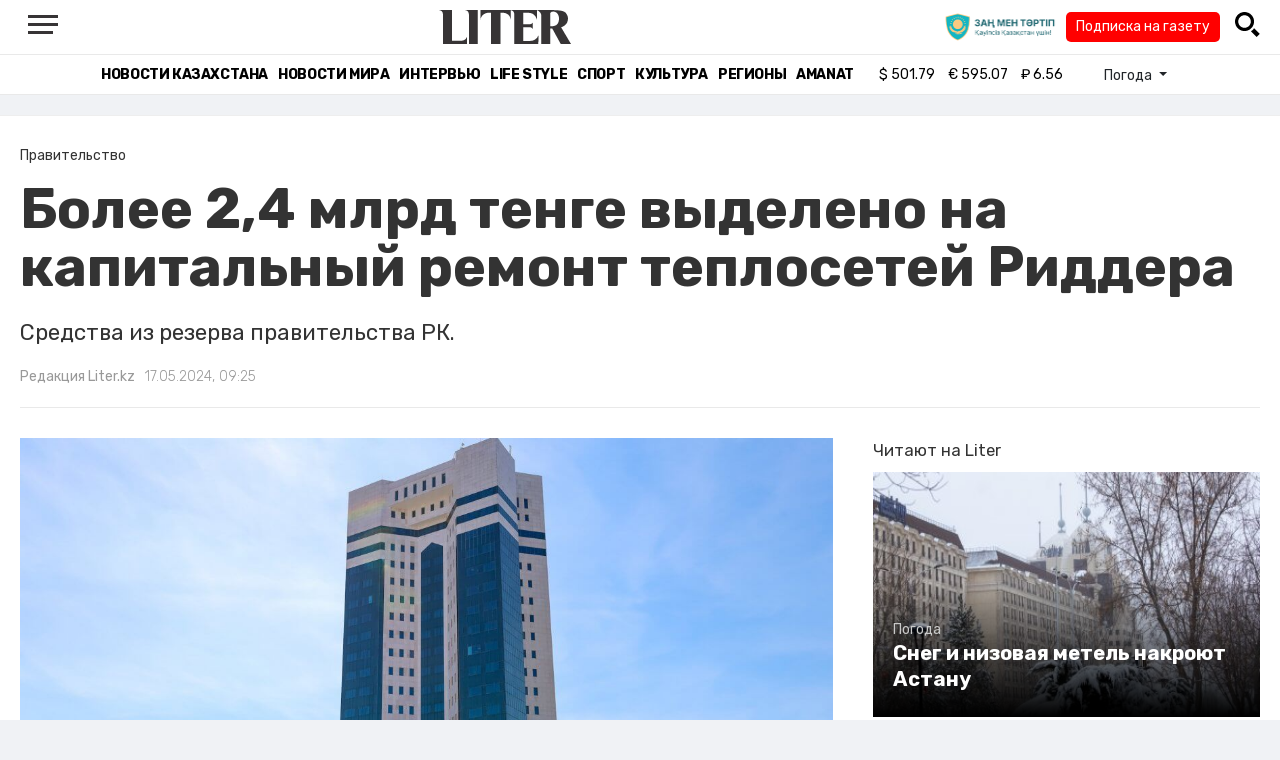

--- FILE ---
content_type: text/html; charset=UTF-8
request_url: https://liter.kz/bolee-2-4-mlrd-tenge-vydeleno-na-kapitalnyi-remont-teplosetei-riddera-1715920094/
body_size: 12352
content:
<!DOCTYPE html>
<html lang="ru" class="no-js" prefix="og: http://ogp.me/ns#">
<head >
    <title>Более 2,4 млрд тенге выделено на капитальный ремонт теплосетей Риддера</title>

    <link rel="canonical" href="https://liter.kz/bolee-2-4-mlrd-tenge-vydeleno-na-kapitalnyi-remont-teplosetei-riddera-1715920094/"/>

    
    <meta charset="UTF-8" />
<meta name="keywords" content="Правительство, Риддер, тепловые сети" />
<meta name="description" content="Средства из резерва правительства РК.&amp;nbsp;" />
<meta name="robots" content="follow, index, max-snippet:-1, max-video-preview:-1, max-image-preview:large" />
<meta name="news_keywords" content="Правительство, Риддер, тепловые сети" />
<meta property="og:site_name" content="Новости Казахстана - Liter.kz" />
<meta property="og:title" content="Более 2,4 млрд тенге выделено на капитальный ремонт теплосетей Риддера" />
<meta property="og:description" content="Средства из резерва правительства РК.&amp;nbsp;" />
<meta property="og:url" content="https://liter.kz/bolee-2-4-mlrd-tenge-vydeleno-na-kapitalnyi-remont-teplosetei-riddera-1715920094/" />
<meta property="og:locale" content="ru_RU" />
<meta property="og:image" content="https://liter.kz/cache/imagine/1200/uploads/news/2024/05/17/6646dcde1510f359943333.jpg" />
<meta property="og:type" content="article" />
<meta property="og:image:alt" content="Более 2,4 млрд тенге выделено на капитальный ремонт теплосетей Риддера" />
<meta property="twitter:image" content="https://liter.kz/cache/imagine/1200/uploads/news/2024/05/17/6646dcde1510f359943333.jpg" />
<meta property="og:image:secure_url" content="https://liter.kz/cache/imagine/1200/uploads/news/2024/05/17/6646dcde1510f359943333.jpg" />
<meta property="og:image:width" content="1200" />
<meta property="og:image:height" content="675" />
<meta property="og:image:type" content="image/jpeg" />
<meta property="article:tag" content="Правительство, Риддер, тепловые сети" />
<meta property="article:section" content="Правительство" />
<meta property="article:published_time" content="2024-05-17T09:25:00+05:00" />
<meta property="article:modified_time" content="2024-05-17T03:33:15+05:00" />
<meta property="og:updated_time" content="2024-05-17T03:33:15+05:00" />
<meta property="twitter:card" content="summary_large_image" />
<meta property="twitter:title" content="Более 2,4 млрд тенге выделено на капитальный ремонт теплосетей Риддера" />
<meta property="twitter:description" content="Средства из резерва правительства РК.&amp;nbsp;" />

    <link href="https://liter.kz/favicon.ico" rel="icon" type="image/x-icon" />
    <link href="https://liter.kz/favicon.ico" rel="shortcut icon" type="image/vnd.microsoft.icon" />
    <link rel="icon" type="image/png" sizes="16x16" href="/build/favicons/favicon-16x16.png">
    <link rel="icon" type="image/png" sizes="32x32" href="/build/favicons/favicon-32x32.png">
    <link rel="apple-touch-icon" sizes="57x57" href="/build/favicons/apple-icon-57x57.png">
    <link rel="apple-touch-icon" sizes="60x60" href="/build/favicons/apple-icon-60x60.png">
    <link rel="apple-touch-icon" sizes="72x72" href="/build/favicons/apple-icon-72x72.png">
    <link rel="apple-touch-icon" sizes="76x76" href="/build/favicons/apple-icon-76x76.png">
    <link rel="apple-touch-icon" sizes="114x114" href="/build/favicons/apple-icon-114x114.png">
    <link rel="apple-touch-icon" sizes="120x120" href="/build/favicons/apple-icon-120x120.png">
    <link rel="apple-touch-icon" sizes="144x144" href="/build/favicons/apple-icon-144x144.png">
    <link rel="apple-touch-icon" sizes="152x152" href="/build/favicons/apple-icon-152x152.png">
    <link rel="apple-touch-icon" sizes="180x180" href="/build/favicons/apple-icon-180x180.png">
    <link rel="icon" type="image/png" sizes="192x192" href="/build/favicons/android-icon-192x192.png">
    <link rel="icon" type="image/png" sizes="96x96" href="/build/favicons/favicon-96x96.png">
    <link rel="manifest" href="/build/favicons/manifest.json">
    <meta name="msapplication-TileColor" content="#ffffff">
    <meta name="msapplication-TileImage" content="/build/favicons/ms-icon-144x144.png">
    <meta name="theme-color" content="#ffffff">
    <meta name="viewport" content="width=device-width, initial-scale=1, shrink-to-fit=no">
    <meta name="pmail-verification" content="1fcf2bad9c4405f22ce95a51c314a6cb">
    <link href="//fonts.googleapis.com" rel="dns-prefetch preconnect"/>
    <link href="//www.youtube.com" rel="dns-prefetch preconnect"/>
    <link rel="preconnect" href="https://fonts.googleapis.com">
    <link rel="preconnect" href="https://fonts.gstatic.com" crossorigin>
    <link href="https://fonts.googleapis.com/css2?family=Rubik:wght@300;400;500;700&display=swap" rel="stylesheet">

    <!-- Google tag (gtag.js) -->
    <script async src="https://www.googletagmanager.com/gtag/js?id=G-DW7XF2E5MB"></script>
    <script>
        window.dataLayer = window.dataLayer || [];
        function gtag(){dataLayer.push(arguments);}
        gtag('js', new Date());

        gtag('config', 'G-DW7XF2E5MB');
    </script>

                <link rel="stylesheet" href="/build/app.e8f113cb.css">
        <style>
            .hidden {
                display: none !important;
            }
        </style>
    <link href="/custom.css?1767643194" rel="stylesheet" type="text/css">
    

    <link rel="stylesheet" href="/build/news-view.5bcd5c48.css">

                 <script type="application/ld+json">{"@context":"https:\/\/schema.org","@type":"WebSite","@id":"https:\/\/liter.kz\/#website","url":"https:\/\/liter.kz\/","name":"\u0411\u043e\u043b\u0435\u0435 2,4 \u043c\u043b\u0440\u0434 \u0442\u0435\u043d\u0433\u0435 \u0432\u044b\u0434\u0435\u043b\u0435\u043d\u043e \u043d\u0430 \u043a\u0430\u043f\u0438\u0442\u0430\u043b\u044c\u043d\u044b\u0439 \u0440\u0435\u043c\u043e\u043d\u0442 \u0442\u0435\u043f\u043b\u043e\u0441\u0435\u0442\u0435\u0439 \u0420\u0438\u0434\u0434\u0435\u0440\u0430","potentialAction":{"@type":"SearchAction","target":"https:\/\/liter.kz\/search\/?search_text={search_term_string}","query-input":"required name=search_term_string"}}</script>
         <script type="application/ld+json">{"@context":"http:\/\/schema.org","@type":"WebPage","headline":"\u0411\u043e\u043b\u0435\u0435 2,4 \u043c\u043b\u0440\u0434 \u0442\u0435\u043d\u0433\u0435 \u0432\u044b\u0434\u0435\u043b\u0435\u043d\u043e \u043d\u0430 \u043a\u0430\u043f\u0438\u0442\u0430\u043b\u044c\u043d\u044b\u0439 \u0440\u0435\u043c\u043e\u043d\u0442 \u0442\u0435\u043f\u043b\u043e\u0441\u0435\u0442\u0435\u0439 \u0420\u0438\u0434\u0434\u0435\u0440\u0430","url":"https:\/\/liter.kz\/","image":{"@type":"ImageObject","url":"https:\/\/liter.kz\/build\/images\/default.jpg","width":1200,"height":740}}</script>
         <script type="application/ld+json">{"@context":"https:\/\/schema.org","@type":"Organization","@id":"https:\/\/liter.kz\/#organization","name":"Liter.kz","email":"liternews@mail.ru","url":"https:\/\/liter.kz\/","sameAs":["http:\/\/www.facebook.com\/literkz","http:\/\/twitter.com\/intent\/follow?source=followbutton\u0026variant=1.0\u0026screen_name=Literkz","http:\/\/www.youtube.com\/channel\/UCgY7BC-BSDIokqg9hnvbHKQ?sub_confirmation=1","http:\/\/vk.com\/liter_kz","https:\/\/t.me\/liternews"],"address":{"@type":"PostalAddress","streetAddress":"\u043f\u0440. \u041a\u0443\u043d\u0430\u0435\u0432\u0430, 12\/1","addressLocality":"\u0433. \u041d\u0443\u0440-\u0421\u0443\u043b\u0442\u0430\u043d","addressRegion":"\u0433. \u041d\u0443\u0440-\u0421\u0443\u043b\u0442\u0430\u043d","postalCode":"010017","addressCountry":{"@type":"Country","name":"KZ"}},"contactPoint":{"@type":"ContactPoint","telephone":"+7 (7172) 76-84-66","contactType":"technical support"},"logo":{"@type":"ImageObject","url":"https:\/\/liter.kz\/build\/images\/liter-logo-news.png","width":233,"height":60}}</script>
    

    <script type="application/ld+json">{"@context":"https:\/\/schema.org","@type":"NewsArticle","name":"\u0411\u043e\u043b\u0435\u0435 2,4 \u043c\u043b\u0440\u0434 \u0442\u0435\u043d\u0433\u0435 \u0432\u044b\u0434\u0435\u043b\u0435\u043d\u043e \u043d\u0430 \u043a\u0430\u043f\u0438\u0442\u0430\u043b\u044c\u043d\u044b\u0439 \u0440\u0435\u043c\u043e\u043d\u0442 \u0442\u0435\u043f\u043b\u043e\u0441\u0435\u0442\u0435\u0439 \u0420\u0438\u0434\u0434\u0435\u0440\u0430","headline":"\u0411\u043e\u043b\u0435\u0435 2,4 \u043c\u043b\u0440\u0434 \u0442\u0435\u043d\u0433\u0435 \u0432\u044b\u0434\u0435\u043b\u0435\u043d\u043e \u043d\u0430 \u043a\u0430\u043f\u0438\u0442\u0430\u043b\u044c\u043d\u044b\u0439 \u0440\u0435\u043c\u043e\u043d\u0442 \u0442\u0435\u043f\u043b\u043e\u0441\u0435\u0442\u0435\u0439 \u0420\u0438\u0434\u0434\u0435\u0440\u0430","description":"\u0421\u0440\u0435\u0434\u0441\u0442\u0432\u0430 \u0438\u0437 \u0440\u0435\u0437\u0435\u0440\u0432\u0430 \u043f\u0440\u0430\u0432\u0438\u0442\u0435\u043b\u044c\u0441\u0442\u0432\u0430 \u0420\u041a.\u0026nbsp;","articleBody":"\u041f\u043e \u043f\u043e\u0440\u0443\u0447\u0435\u043d\u0438\u044e \u0433\u043b\u0430\u0432\u044b \u0433\u043e\u0441\u0443\u0434\u0430\u0440\u0441\u0442\u0432\u0430 \u041a\u0430\u0441\u044b\u043c-\u0416\u043e\u043c\u0430\u0440\u0442\u0430 \u0422\u043e\u043a\u0430\u0435\u0432\u0430 \u043f\u0440\u0430\u0432\u0438\u0442\u0435\u043b\u044c\u0441\u0442\u0432\u043e \u043f\u0440\u043e\u0434\u043e\u043b\u0436\u0430\u0435\u0442 \u043f\u0440\u043e\u0432\u043e\u0434\u0438\u0442\u044c \u043a\u043e\u043c\u043f\u043b\u0435\u043a\u0441\u043d\u0443\u044e \u043c\u043e\u0434\u0435\u0440\u043d\u0438\u0437\u0430\u0446\u0438\u044e \u0441\u0438\u0441\u0442\u0435\u043c\u044b \u0442\u0435\u043f\u043b\u043e\u0441\u043d\u0430\u0431\u0436\u0435\u043d\u0438\u044f \u0441\u0442\u0440\u0430\u043d\u044b. \u041f\u0440\u0435\u043c\u044c\u0435\u0440-\u043c\u0438\u043d\u0438\u0441\u0442\u0440 \u0420\u041a \u041e\u043b\u0436\u0430\u0441 \u0411\u0435\u043a\u0442\u0435\u043d\u043e\u0432 \u043f\u043e\u0434\u043f\u0438\u0441\u0430\u043b \u043f\u043e\u0441\u0442\u0430\u043d\u043e\u0432\u043b\u0435\u043d\u0438\u0435 \u043e \u0432\u044b\u0434\u0435\u043b\u0435\u043d\u0438\u0438 \u0434\u043e\u043f\u043e\u043b\u043d\u0438\u0442\u0435\u043b\u044c\u043d\u044b\u0445 \u0441\u0440\u0435\u0434\u0441\u0442\u0432 \u0438\u0437 \u0440\u0435\u0437\u0435\u0440\u0432\u0430 \u043f\u0440\u0430\u0432\u0438\u0442\u0435\u043b\u044c\u0441\u0442\u0432\u0430 \u043d\u0430 \u0443\u0441\u0438\u043b\u0435\u043d\u0438\u0435 \u0440\u0430\u0431\u043e\u0442 \u0432 \u0420\u0438\u0434\u0434\u0435\u0440\u0435,\u0026nbsp;\u043f\u0435\u0440\u0435\u0434\u0430\u0435\u0442\u0026nbsp;Liter.kz\u0026nbsp;\u0441\u043e \u0441\u0441\u044b\u043b\u043a\u043e\u0439 \u043d\u0430\u0026nbsp;Primeminister.kz.\r\n\r\n\u0420\u0435\u043c\u043e\u043d\u0442\u043d\u043e-\u0432\u043e\u0441\u0441\u0442\u0430\u043d\u043e\u0432\u0438\u0442\u0435\u043b\u044c\u043d\u044b\u0435 \u0440\u0430\u0431\u043e\u0442\u044b, \u043f\u0440\u043e\u0432\u0435\u0434\u0435\u043d\u043d\u044b\u0435 \u0432 \u043f\u0440\u043e\u0448\u043b\u043e\u043c \u0433\u043e\u0434\u0443 \u043d\u0430 \u0442\u0435\u043f\u043b\u043e\u0441\u0435\u0442\u044f\u0445 \u0420\u0438\u0434\u0434\u0435\u0440\u0430, \u043f\u043e\u0437\u0432\u043e\u043b\u0438\u043b\u0438 \u0441\u043d\u0438\u0437\u0438\u0442\u044c \u0438\u0445 \u0438\u0437\u043d\u043e\u0441 \u0434\u043e 78,8%. \u041e\u0434\u043d\u0430\u043a\u043e \u044d\u0442\u043e\u0433\u043e \u043f\u043e\u043a\u0430 \u043d\u0435\u0434\u043e\u0441\u0442\u0430\u0442\u043e\u0447\u043d\u043e \u0434\u043b\u044f \u043e\u0431\u0435\u0441\u043f\u0435\u0447\u0435\u043d\u0438\u044f \u0431\u0435\u0441\u043f\u0435\u0440\u0435\u0431\u043e\u0439\u043d\u043e\u0433\u043e \u0442\u0435\u043f\u043b\u043e\u0441\u043d\u0430\u0431\u0436\u0435\u043d\u0438\u044f \u0436\u0438\u0442\u0435\u043b\u0435\u0439. \u0412 \u0446\u0435\u043b\u043e\u043c \u0437\u0430 \u043f\u0440\u043e\u0448\u0435\u0434\u0448\u0438\u0439 \u043e\u0442\u043e\u043f\u0438\u0442\u0435\u043b\u044c\u043d\u044b\u0439 \u0441\u0435\u0437\u043e\u043d \u043d\u0430 \u0442\u0435\u043f\u043b\u043e\u0441\u0435\u0442\u044f\u0445 \u0437\u0430\u0444\u0438\u043a\u0441\u0438\u0440\u043e\u0432\u0430\u043d\u043e 25 \u0442\u0435\u0445\u043d\u043e\u043b\u043e\u0433\u0438\u0447\u0435\u0441\u043a\u0438\u0445 \u043d\u0430\u0440\u0443\u0448\u0435\u043d\u0438\u0439, \u0432 \u0440\u0435\u0437\u0443\u043b\u044c\u0442\u0430\u0442\u0435 \u0447\u0435\u0433\u043e \u0434\u043b\u044f \u043f\u043e\u0442\u0440\u0435\u0431\u0438\u0442\u0435\u043b\u0435\u0439 \u0432\u0432\u043e\u0434\u0438\u043b\u0438\u0441\u044c \u043e\u0433\u0440\u0430\u043d\u0438\u0447\u0435\u043d\u0438\u044f.\u0026nbsp;\r\n\r\n\u0423\u0447\u0438\u0442\u044b\u0432\u0430\u044f \u043d\u0435\u043e\u0442\u043b\u043e\u0436\u043d\u0443\u044e \u0441\u0440\u043e\u0447\u043d\u043e\u0441\u0442\u044c \u043d\u0435\u043e\u0431\u0445\u043e\u0434\u0438\u043c\u044b\u0445 \u0440\u0430\u0431\u043e\u0442, \u043f\u0440\u0430\u0432\u0438\u0442\u0435\u043b\u044c\u0441\u0442\u0432\u043e \u0420\u041a \u0432\u044b\u0434\u0435\u043b\u0438\u043b\u043e \u0438\u0437 \u0440\u0435\u0437\u0435\u0440\u0432\u0430 \u0431\u043e\u043b\u0435\u0435 2,4 \u043c\u043b\u0440\u0434 \u0442\u0435\u043d\u0433\u0435 \u043d\u0430 \u043a\u0430\u043f\u0438\u0442\u0430\u043b\u044c\u043d\u044b\u0439 \u0440\u0435\u043c\u043e\u043d\u0442 \u0442\u0435\u043f\u043b\u043e\u0432\u044b\u0445 \u0441\u0435\u0442\u0435\u0439 \u041a\u0413\u041f \u043d\u0430 \u041f\u0425\u0412 \u0026ldquo;\u0412\u043e\u0434\u043e\u043a\u0430\u043d\u0430\u043b\u0026rdquo; \u0433\u043e\u0440\u043e\u0434\u0430 \u0420\u0438\u0434\u0434\u0435\u0440. \u042d\u0442\u043e \u043f\u043e\u0437\u0432\u043e\u043b\u0438\u0442 \u0441\u043d\u0438\u0437\u0438\u0442\u044c \u0438\u0445 \u0438\u0437\u043d\u043e\u0441 \u0434\u043e \u043f\u0440\u0438\u0435\u043c\u043b\u0435\u043c\u044b\u0445 \u043f\u043e\u043a\u0430\u0437\u0430\u0442\u0435\u043b\u0435\u0439 \u0438 \u043e\u0431\u0435\u0441\u043f\u0435\u0447\u0438\u0442\u044c \u0433\u043e\u0442\u043e\u0432\u043d\u043e\u0441\u0442\u044c \u043a \u0437\u0438\u043c\u043d\u0435\u043c\u0443 \u043f\u0435\u0440\u0438\u043e\u0434\u0443. \u0420\u0430\u0431\u043e\u0442\u0430\u043c\u0438 \u0431\u0443\u0434\u0435\u0442 \u043e\u0445\u0432\u0430\u0447\u0435\u043d\u043e \u0431\u043e\u043b\u0435\u0435 50 \u0443\u0447\u0430\u0441\u0442\u043a\u043e\u0432.\u0026nbsp;\r\n\r\n\u041d\u0430\u043f\u043e\u043c\u043d\u0438\u043c, \u043c\u0435\u043d\u0435\u0435 \u043c\u0435\u0441\u044f\u0446\u0430 \u043d\u0430\u0437\u0430\u0434 \u043f\u0440\u0435\u043c\u044c\u0435\u0440-\u043c\u0438\u043d\u0438\u0441\u0442\u0440 \u0420\u041a \u0442\u0430\u043a\u0436\u0435 \u043f\u043e\u0434\u043f\u0438\u0441\u0430\u043b \u043f\u043e\u0441\u0442\u0430\u043d\u043e\u0432\u043b\u0435\u043d\u0438\u044f \u043e \u0432\u044b\u0434\u0435\u043b\u0435\u043d\u0438\u0438 \u0441\u0440\u0435\u0434\u0441\u0442\u0432 \u043d\u0430 \u0440\u0435\u043a\u043e\u043d\u0441\u0442\u0440\u0443\u043a\u0446\u0438\u044e \u0442\u0435\u043f\u043b\u043e\u0438\u0441\u0442\u043e\u0447\u043d\u0438\u043a\u043e\u0432 \u0433\u043e\u0440\u043e\u0434\u043e\u0432 \u041a\u0435\u043d\u0442\u0430\u0443, \u0420\u0438\u0434\u0434\u0435\u0440 \u0438 \u041a\u044b\u0437\u044b\u043b\u043e\u0440\u0434\u0430. \u0412 \u0447\u0430\u0441\u0442\u043d\u043e\u0441\u0442\u0438, \u043d\u0430 \u043f\u0440\u043e\u0432\u0435\u0434\u0435\u043d\u0438\u0435 \u043a\u0430\u043f\u0438\u0442\u0430\u043b\u044c\u043d\u043e\u0433\u043e \u0440\u0435\u043c\u043e\u043d\u0442\u0430 \u0442\u0435\u0445\u043d\u043e\u043b\u043e\u0433\u0438\u0447\u0435\u0441\u043a\u043e\u0433\u043e \u043e\u0431\u043e\u0440\u0443\u0434\u043e\u0432\u0430\u043d\u0438\u044f \u0438 \u0438\u043d\u0444\u0440\u0430\u0441\u0442\u0440\u0443\u043a\u0442\u0443\u0440\u044b \u0440\u0438\u0434\u0434\u0435\u0440\u0441\u043a\u043e\u0439 \u0442\u0435\u043f\u043b\u043e\u044d\u043b\u0435\u043a\u0442\u0440\u043e\u0446\u0435\u043d\u0442\u0440\u0430\u043b\u0438 \u043d\u0430\u043f\u0440\u0430\u0432\u043b\u0435\u043d\u043e 4,9 \u043c\u043b\u0440\u0434 \u0442\u0435\u043d\u0433\u0435.\r\n\r\n\u0412 \u0446\u0435\u043b\u043e\u043c \u0432 \u0440\u0430\u043c\u043a\u0430\u0445 \u043f\u0440\u043e\u0432\u043e\u0434\u0438\u043c\u043e\u0439 \u0440\u0430\u0431\u043e\u0442\u044b \u043f\u043e \u043c\u043e\u0434\u0435\u0440\u043d\u0438\u0437\u0430\u0446\u0438\u0438 \u0441\u0438\u0441\u0442\u0435\u043c\u044b \u0442\u0435\u043f\u043b\u043e\u0441\u043d\u0430\u0431\u0436\u0435\u043d\u0438\u044f \u043f\u043b\u0430\u043d\u0438\u0440\u0443\u0435\u0442\u0441\u044f \u0440\u0435\u043c\u043e\u043d\u0442 10 \u044d\u043d\u0435\u0440\u0433\u043e\u0431\u043b\u043e\u043a\u043e\u0432, 55 \u043a\u043e\u0442\u043b\u043e\u0432 \u0438 45 \u0442\u0443\u0440\u0431\u0438\u043d \u0432 \u0433\u043e\u0440\u043e\u0434\u0430\u0445 \u0410\u0441\u0442\u0430\u043d\u0430, \u0410\u043b\u043c\u0430\u0442\u044b, \u0428\u044b\u043c\u043a\u0435\u043d\u0442, \u0410\u0442\u044b\u0440\u0430\u0443, \u0423\u0441\u0442\u044c-\u041a\u0430\u043c\u0435\u043d\u043e\u0433\u043e\u0440\u0441\u043a, \u041a\u0430\u0440\u0430\u0433\u0430\u043d\u0434\u0430, \u0410\u043a\u0442\u0430\u0443, \u0422\u0430\u0440\u0430\u0437, \u041f\u0435\u0442\u0440\u043e\u043f\u0430\u0432\u043b\u043e\u0432\u0441\u043a, \u041f\u0430\u0432\u043b\u043e\u0434\u0430\u0440, \u0416\u0435\u0437\u043a\u0430\u0437\u0433\u0430\u043d, \u0410\u043a\u0442\u043e\u0431\u0435, \u042d\u043a\u0438\u0431\u0430\u0441\u0442\u0443\u0437, \u0421\u0442\u0435\u043f\u043d\u043e\u0433\u043e\u0440\u0441\u043a, \u0420\u0443\u0434\u043d\u044b\u0439, \u0411\u0430\u043b\u0445\u0430\u0448 \u0438 \u0410\u043a\u0441\u0443.\r\n\r\n\u0412\u043e\u043f\u0440\u043e\u0441 \u043a\u043e\u043c\u043f\u043b\u0435\u043a\u0441\u043d\u043e\u0439 \u043c\u043e\u0434\u0435\u0440\u043d\u0438\u0437\u0430\u0446\u0438\u0438 \u0442\u0435\u043f\u043b\u043e\u0438\u0441\u0442\u043e\u0447\u043d\u0438\u043a\u043e\u0432 \u0438 \u0442\u0435\u043f\u043b\u043e\u0441\u0435\u0442\u0435\u0439 \u0440\u0435\u0441\u043f\u0443\u0431\u043b\u0438\u043a\u0438 \u043d\u0430\u0445\u043e\u0434\u0438\u0442\u0441\u044f \u043d\u0430 \u043f\u043e\u0441\u0442\u043e\u044f\u043d\u043d\u043e\u043c \u043a\u043e\u043d\u0442\u0440\u043e\u043b\u0435 \u043f\u0440\u0430\u0432\u0438\u0442\u0435\u043b\u044c\u0441\u0442\u0432\u0430 \u0420\u041a.\u0026nbsp;","dateCreated":"2024-05-17T10:28:14+06:00","datePublished":"2024-05-17T09:25:00+05:00","dateModified":"2024-05-17T03:33:15+05:00","articleSection":"\u041f\u0440\u0430\u0432\u0438\u0442\u0435\u043b\u044c\u0441\u0442\u0432\u043e","publisher":{"@type":"Organization","name":"Liter.kz","url":"\/","address":{"@type":"PostalAddress","streetAddress":"\u043f\u0440. \u041a\u0443\u043d\u0430\u0435\u0432\u0430, 12\/1","addressLocality":"\u0433. \u0410\u0441\u0442\u0430\u043d\u0430","addressRegion":"\u0433. \u0410\u0441\u0442\u0430\u043d\u0430","postalCode":"010017","addressCountry":{"@type":"Country","name":"KZ"}},"contactPoint":{"@type":"ContactPoint","telephone":"+7 (7172) 76-84-66","contactType":"technical support"},"logo":{"@type":"ImageObject","url":"https:\/\/liter.kz\/build\/images\/liter-logo-news.png","width":233,"height":60},"sameAs":["http:\/\/www.facebook.com\/literkz","http:\/\/twitter.com\/intent\/follow?source=followbutton\u0026variant=1.0\u0026screen_name=Literkz","http:\/\/www.youtube.com\/channel\/UCgY7BC-BSDIokqg9hnvbHKQ?sub_confirmation=1","http:\/\/vk.com\/liter_kz","https:\/\/t.me\/liternews"]},"url":"https:\/\/liter.kz\/bolee-2-4-mlrd-tenge-vydeleno-na-kapitalnyi-remont-teplosetei-riddera-1715920094\/","mainEntityOfPage":{"@type":"WebPage","@id":"https:\/\/liter.kz\/bolee-2-4-mlrd-tenge-vydeleno-na-kapitalnyi-remont-teplosetei-riddera-1715920094\/","name":"\u0411\u043e\u043b\u0435\u0435 2,4 \u043c\u043b\u0440\u0434 \u0442\u0435\u043d\u0433\u0435 \u0432\u044b\u0434\u0435\u043b\u0435\u043d\u043e \u043d\u0430 \u043a\u0430\u043f\u0438\u0442\u0430\u043b\u044c\u043d\u044b\u0439 \u0440\u0435\u043c\u043e\u043d\u0442 \u0442\u0435\u043f\u043b\u043e\u0441\u0435\u0442\u0435\u0439 \u0420\u0438\u0434\u0434\u0435\u0440\u0430"},"image":{"@type":"ImageObject","url":"https:\/\/liter.kz\/cache\/imagine\/1200\/uploads\/news\/2024\/05\/17\/6646dcde1510f359943333.jpg","width":1200,"height":675},"author":{"@type":"Person","name":"\u0420\u0435\u0434\u0430\u043a\u0446\u0438\u044f Liter.kz","url":"\/author\/neonomad_n402n60r\/"}}</script>
    <script type="application/ld+json">{"@context":"https:\/\/schema.org","@type":"hentry","entry-title":"\u0411\u043e\u043b\u0435\u0435 2,4 \u043c\u043b\u0440\u0434 \u0442\u0435\u043d\u0433\u0435 \u0432\u044b\u0434\u0435\u043b\u0435\u043d\u043e \u043d\u0430 \u043a\u0430\u043f\u0438\u0442\u0430\u043b\u044c\u043d\u044b\u0439 \u0440\u0435\u043c\u043e\u043d\u0442 \u0442\u0435\u043f\u043b\u043e\u0441\u0435\u0442\u0435\u0439 \u0420\u0438\u0434\u0434\u0435\u0440\u0430","published":"2024-05-17T09:25:00+05:00","updated":"2024-05-17T03:33:15+05:00"}</script>
    <script type="application/ld+json">{"@context":"https:\/\/schema.org","@type":"BreadcrumbList","itemListElement":[{"@type":"ListItem","position":1,"item":{"@id":"https:\/\/liter.kz\/","url":"https:\/\/liter.kz\/","name":"\u0411\u043e\u043b\u0435\u0435 2,4 \u043c\u043b\u0440\u0434 \u0442\u0435\u043d\u0433\u0435 \u0432\u044b\u0434\u0435\u043b\u0435\u043d\u043e \u043d\u0430 \u043a\u0430\u043f\u0438\u0442\u0430\u043b\u044c\u043d\u044b\u0439 \u0440\u0435\u043c\u043e\u043d\u0442 \u0442\u0435\u043f\u043b\u043e\u0441\u0435\u0442\u0435\u0439 \u0420\u0438\u0434\u0434\u0435\u0440\u0430"}},{"@type":"ListItem","position":2,"item":{"@id":"https:\/\/liter.kz\/the-government\/","url":"https:\/\/liter.kz\/the-government\/","name":"\u041f\u0440\u0430\u0432\u0438\u0442\u0435\u043b\u044c\u0441\u0442\u0432\u043e"}},{"@type":"ListItem","position":3,"item":{"@id":"https:\/\/liter.kz\/bolee-2-4-mlrd-tenge-vydeleno-na-kapitalnyi-remont-teplosetei-riddera-1715920094\/","url":"https:\/\/liter.kz\/bolee-2-4-mlrd-tenge-vydeleno-na-kapitalnyi-remont-teplosetei-riddera-1715920094\/","name":"\u0411\u043e\u043b\u0435\u0435 2,4 \u043c\u043b\u0440\u0434 \u0442\u0435\u043d\u0433\u0435 \u0432\u044b\u0434\u0435\u043b\u0435\u043d\u043e \u043d\u0430 \u043a\u0430\u043f\u0438\u0442\u0430\u043b\u044c\u043d\u044b\u0439 \u0440\u0435\u043c\u043e\u043d\u0442 \u0442\u0435\u043f\u043b\u043e\u0441\u0435\u0442\u0435\u0439 \u0420\u0438\u0434\u0434\u0435\u0440\u0430"}}]}</script>

        <link href="https://liter.kz/bolee-2-4-mlrd-tenge-vydeleno-na-kapitalnyi-remont-teplosetei-riddera-1715920094/amp/" rel="amphtml"/>

        <!--В <head> сайта один раз добавьте код загрузчика-->
        <script>window.yaContextCb = window.yaContextCb || []</script>
        <script src="https://yandex.ru/ads/system/context.js" defer></script>
    <!-- Yandex.Metrika counter -->
    <script type="text/javascript" >
        (function(m,e,t,r,i,k,a){m[i]=m[i]||function(){(m[i].a=m[i].a||[]).push(arguments)};
            m[i].l=1*new Date();
            for (var j = 0; j < document.scripts.length; j++) {if (document.scripts[j].src === r) { return; }}
            k=e.createElement(t),a=e.getElementsByTagName(t)[0],k.async=1,k.src=r,a.parentNode.insertBefore(k,a)})
        (window, document, "script", "https://mc.yandex.ru/metrika/tag.js", "ym");

        ym(53375884, "init", {
            clickmap:true,
            trackLinks:true,
            accurateTrackBounce:true
        });
    </script>
    <noscript><div><img src="https://mc.yandex.ru/watch/53375884" style="position:absolute; left:-9999px;" alt="" /></div></noscript>
    <!-- /Yandex.Metrika counter -->

    <!--LiveInternet counter--><script>
        new Image().src = "https://counter.yadro.ru/hit?r"+
            escape(document.referrer)+((typeof(screen)=="undefined")?"":
                ";s"+screen.width+"*"+screen.height+"*"+(screen.colorDepth?
                    screen.colorDepth:screen.pixelDepth))+";u"+escape(document.URL)+
            ";h"+escape(document.title.substring(0,150))+
            ";"+Math.random();</script><!--/LiveInternet-->
    <script charset="UTF-8" src="//web.webpushs.com/js/push/8c16fe778fa9074f362f8a249f0e3d88_1.js" defer></script>
</head>
<body class="view-desktop">

    <section class="header header--border-bottom">
    <div class="container ">
        <div class="d-flex justify-content-between align-items-center" id="header-content">
            <div class="d-flex align-items-center">
                <a class="menu-bars"
                   onclick="document.getElementById('offCanvasLeftOverlap').classList.add('is-open');document.getElementById('js-off-canvas-overlay').classList.add('is-visible');"><i><span></span><span></span><span
                                class="last"></span></i></a>
            </div>
            <div class="d-flex align-items-center xl-mt-10 xl-mb-10">
                <a href="/" class="d-flex " rel="home">
                    <img class="site-logo" src="/build/svg/liter-logo-black.svg" alt="liter-logo" width="132" height="34"></a>
            </div>

            <div class="search-icon">
                <div class="logo30">
                    <a href="#" target="_blank" title="Закон и порядок"><img src="/uploads/ztlogo.png" class="logo30"></a>
                </div>
                <div class="podpis-gaz-div">
                    <div class="podpis-gaz">
                        <a href="https://kaspi.kz/pay/KAZAKHGAZETTERI?9446=15&started_from=QR" target="_blank" title="Подписка на газету">Подписка на газету</a>
                    </div>
                </div>
                <img src="/build/svg/iconmonstr-magnifier-3.svg"
                     alt="Поиск по сайту"
                     width="25" height="25"
                     class="search-icon__img"
                     id="search-icon"
                     onclick="document.getElementById('header-content').classList.add('hidden'); document.getElementById('search-block').classList.remove('hidden')"
                >
            </div>
        </div>
        <div class="d-flex justify-content-center align-items-center">
            <div class="search-block hidden" id="search-block">
                <div class="search__block">
                    <form action="https://liter.kz/search/" method="get" autocomplete="off"
                          class="row gx-3 align-items-center">
                        <div class="col-1 col-xl-1 text-center">
                            <button type="button" class="btn-close btn-close-white search__block-close"
                                    onclick="document.getElementById('header-content').classList.remove('hidden'); document.getElementById('search-block').classList.add('hidden')"
                                    aria-label="Закрыть"
                            ></button>
                        </div>
                        <div class="col-9 col-xl-9">
                            <input type="text"
                                   class="form-control search__block-input"
                                   name="search_text"
                                   placeholder="Поиск по сайту"
                                   title="Поиск по сайту">
                        </div>
                        <div class="col-2 col-xl-2 d-grid">
                            <button type="submit" class="btn btn-primary search__block-submit">Поиск</button>
                        </div>
                    </form>
                </div>
            </div>
        </div>
    </div>
</section>

    <section class="header-menu header--border-bottom ">
        <div class="container header-menu__wrapper d-flex justify-content-center align-items-center">
                        <a href="/kazakhstan-news/"
               class="header-menu__link d-block xl-mr-20">
                Новости Казахстана
            </a>
            <a href="/world-news/"
               class="header-menu__link d-block xl-mr-20">
                Новости мира
            </a>
                <a href="/interview/"
                   class="header-menu__link d-block xl-mr-20">
                    Интервью
                </a>
                <a href="/lajfhaki/"
                   class="header-menu__link d-block xl-mr-20">
                    Life style
                </a>
                <a href="/sport/"
                   class="header-menu__link d-block xl-mr-20">
                    Спорт
                </a>
                <a href="/culture/"
                   class="header-menu__link d-block xl-mr-20">
                    Культура
                </a>
                <a href="/regiony/"
                   class="header-menu__link d-block xl-mr-20">
                    Регионы
                </a>
                <a href="/nur-otan/"
                   class="header-menu__link d-block xl-mr-20">
                    Amanat
                </a>
            
                <div class="currency xl-pl-15 xl-pr-10">
                    <span class="currency__item"  title="курс НБРК на 27.01.2026"><span
                    class="currency__icon">$</span>&nbsp;501.79</span>                                                        <span class="currency__item"  title="курс НБРК на 27.01.2026"><span
                    class="currency__icon">€</span>&nbsp;595.07</span>                                                                    <span class="currency__item" title="курс НБРК на 27.01.2026"><span
                    class="currency__icon">₽</span>&nbsp;6.56</span>            </div>

                <div class="temperature d-flex xs-pl-10">
        <div class="d-flex align-items-center" title="Погода">
                        <a class="btn dropdown-toggle temperature__title" href="#" role="button" id="dropdownMenuLink"
               data-bs-toggle="dropdown" aria-expanded="false">
                Погода
            </a>

            <ul class="dropdown-menu dropdown-menu-lg-end" aria-labelledby="dropdownMenuLink">
                                    <li>
                        <a class="dropdown-item"
                           href="https://www.gismeteo.kz/weather-nur-sultan-5164/"
                           target="_blank"
                        >Астана: -23°</a>
                    </li>
                                                    <li><a class="dropdown-item"
                           href="https://www.gismeteo.kz/weather-almaty-5205/"
                           target="_blank"
                        >Алматы: -0.8°</a>
                    </li>
                                                    <li><a class="dropdown-item"
                           href="https://www.gismeteo.kz/weather-shymkent-5324/"
                           target="_blank"
                        >Шымкент: 3.4°</a>
                    </li>
                                                    <li><a class="dropdown-item"
                           href="https://www.gismeteo.kz/weather-taraz-5325/"
                           target="_blank"
                        >Тараз: 3.4°</a>
                    </li>
                                                    <li><a class="dropdown-item"
                           href="https://www.gismeteo.kz/weather-turkistan-5321/"
                           target="_blank"
                        >Туркестан: 2.8°</a>
                    </li>
                                                    <li><a class="dropdown-item"
                           href="https://www.gismeteo.kz/weather-taldykorgan-5203/"
                           target="_blank"
                        >Талдыкорган: -5.6°</a>
                    </li>
                                                    <li><a class="dropdown-item"
                           href="https://www.gismeteo.kz/weather-karaganda-5168/"
                           target="_blank"
                        >Караганда: -13.3°</a>
                    </li>
                                                    <li><a class="dropdown-item"
                           href="https://www.gismeteo.kz/weather-aktobe-5165/"
                           target="_blank"
                        >Актобе: -26.8°</a>
                    </li>
                                                    <li><a class="dropdown-item"
                           href="https://www.gismeteo.kz/weather-atyrau-11945/"
                           target="_blank"
                        >Атырау: -17.1°</a>
                    </li>
                                                    <li><a class="dropdown-item"
                           href="https://www.gismeteo.kz/weather-kostanay-4628/"
                           target="_blank"
                        >Костанай: -24.7°</a>
                    </li>
                                                    <li><a class="dropdown-item"
                           href="https://www.gismeteo.kz/weather-pavlodar-5174/"
                           target="_blank"
                        >Павлодар: -28.3°</a>
                    </li>
                                                    <li><a class="dropdown-item"
                           href="https://www.gismeteo.kz/weather-kokshetau-4616/"
                           target="_blank"
                        >Кокшетау: -26.8°</a>
                    </li>
                                                    <li><a class="dropdown-item"
                           href="https://www.gismeteo.kz/weather-aktau-5320/"
                           target="_blank"
                        >Актау: -8.6°</a>
                    </li>
                                                    <li><a class="dropdown-item"
                           href="https://www.gismeteo.kz/weather-oral-5156/"
                           target="_blank"
                        >Уральск: -23.2°</a>
                    </li>
                                                    <li><a class="dropdown-item"
                           href="https://www.gismeteo.kz/weather-petropavlovsk-4574/"
                           target="_blank"
                        >Петропавловск: -27.6°</a>
                    </li>
                                                    <li><a class="dropdown-item"
                           href="https://www.gismeteo.kz/weather-semey-5192/"
                           target="_blank"
                        >Семей: -13°</a>
                    </li>
                                                    <li><a class="dropdown-item"
                           href="https://www.gismeteo.kz/weather-ust-kamenogorsk-5201/"
                           target="_blank"
                        >Усть-Каменогорск: -9.4°</a>
                    </li>
                            </ul>
        </div>
    </div>


        </div>
    </section>
    <div class="adv-top-div">
        <!--Тип баннера: top | desktop-->
        <div id="adfox_174491747179239065"></div>
        <script>
            window.yaContextCb.push(()=>{
                Ya.adfoxCode.create({
                    ownerId: 12375146,
                    containerId: 'adfox_174491747179239065',
                    params: {
                        pp: 'g',
                        ps: 'jfsv',
                        p2: 'jlkt'
                    }
                })
            })
        </script>
    </div>

        <div class="main-container">
        <div class="news-view news  xl-pt-30 xl-mb-20"
     data-url="/bolee-2-4-mlrd-tenge-vydeleno-na-kapitalnyi-remont-teplosetei-riddera-1715920094/"
     data-title="Более 2,4 млрд тенге выделено на капитальный ремонт теплосетей Риддера"
     data-id="223861">
    <div class="container">
        <div class="news-header xl-mb-30 xl-pb-20">
            <nav aria-label="breadcrumb">
                <ol class="breadcrumb">
                    <li class="breadcrumb-item active news__category" aria-current="page"
                        rel="category">Правительство</li>
                </ol>
            </nav>

            <h1 class="news__title xl-pb-15">
                Более 2,4 млрд тенге выделено на капитальный ремонт теплосетей Риддера
            </h1>
                            <div class="news__extract xl-mb-20">
                    <p>Средства из резерва правительства РК.&nbsp;</p>
                </div>
            
            <div class="d-flex">
                                                    <div class="xl-mr-10">
                        <a href="/author/neonomad_n402n60r/" class="news__author" rel="author">Редакция Liter.kz</a>
                    </div>
                                <div class="news__date ">17.05.2024, 09:25</div>
            </div>
        </div>

        <div class="row">
            <div class="col-8">
                <div class="xl-mb-20">
                                            <img data-src="https://liter.kz/cache/imagine/1200/uploads/news/2024/05/17/6646dcde1510f359943333.jpg"
                             src="/build/images/default.jpg"
                             alt="Более 2,4 млрд тенге выделено на капитальный ремонт теплосетей Риддера"
                             class="news__image lazy xl-mb-5"
                        >
                                                    <div class="news__image-caption xl-mb-20 xl-pl-5">Фото: primeminister.kz</div>
                                                            </div>

                                            <div class="adv-intext-div-d">
                            <!--AdFox START-->
                            <!--yandex_tooalt2025-->
                            <!--Площадка: Liter.kz / * / *-->
                            <!--Тип баннера: intext | desktop-->
                            <!--Расположение: верх страницы-->
                            <div id="adfox_1763802245905223861"></div>
                            <script>
                                window.yaContextCb.push(()=>{
                                    Ya.adfoxCode.create({
                                        ownerId: 12375146,
                                        containerId: 'adfox_1763802245905223861',
                                        params: {
                                            pp: 'g',
                                            ps: 'jfsv',
                                            p2: 'jlku'
                                        }
                                    })
                                })
                            </script>
                        </div>
                    
                    <div class="news__text xl-mb-20">
                        <p>По поручению главы государства Касым-Жомарта Токаева правительство продолжает проводить комплексную модернизацию системы теплоснабжения страны. Премьер-министр РК Олжас Бектенов подписал постановление о выделении дополнительных средств из резерва правительства на усиление работ в Риддере,&nbsp;передает&nbsp;<a href="https://liter.kz/">Liter.kz</a>&nbsp;со ссылкой на&nbsp;<a href="https://primeminister.kz/ru">Primeminister.kz.</a></p>

<p>Ремонтно-восстановительные работы, проведенные в прошлом году на теплосетях Риддера, позволили снизить их износ до 78,8%. Однако этого пока недостаточно для обеспечения бесперебойного теплоснабжения жителей. В целом за прошедший отопительный сезон на теплосетях зафиксировано 25 технологических нарушений, в результате чего для потребителей вводились ограничения.&nbsp;</p>

<p>Учитывая неотложную срочность необходимых работ, правительство РК выделило из резерва более 2,4 млрд тенге на капитальный ремонт тепловых сетей КГП на ПХВ &ldquo;Водоканал&rdquo; города Риддер. Это позволит снизить их износ до приемлемых показателей и обеспечить готовность к зимнему периоду. Работами будет охвачено более 50 участков.&nbsp;</p>

<p>Напомним, менее месяца назад премьер-министр РК также подписал постановления о выделении средств на реконструкцию теплоисточников городов Кентау, Риддер и Кызылорда. В частности, на проведение капитального ремонта технологического оборудования и инфраструктуры риддерской теплоэлектроцентрали направлено 4,9 млрд тенге.</p>

<p>В целом в рамках проводимой работы по модернизации системы теплоснабжения планируется ремонт 10 энергоблоков, 55 котлов и 45 турбин в городах Астана, Алматы, Шымкент, Атырау, Усть-Каменогорск, Караганда, Актау, Тараз, Петропавловск, Павлодар, Жезказган, Актобе, Экибастуз, Степногорск, Рудный, Балхаш и Аксу.</p>

<p>Вопрос комплексной модернизации теплоисточников и теплосетей республики находится на постоянном контроле правительства РК.&nbsp;</p>

                    </div>

                
                                    <div class="tags xl-mb-20">
                                                    <a href="/tags/the-government/" class="tags__item xl-mr-10"
                               rel="tag">Правительство</a>
                                                    <a href="/tags/ridder/" class="tags__item xl-mr-10"
                               rel="tag">Риддер</a>
                                                    <a href="/tags/teplovye-seti/" class="tags__item xl-mr-10"
                               rel="tag">тепловые сети</a>
                                            </div>
                
                                            <!--AdFox START-->
                        <!--yandex_tooalt2025-->
                        <!--Площадка: Liter.kz / * / *-->
                        <!--Тип баннера: undernews | desktop-->
                        <!--Расположение: верх страницы-->
                        <div id="adfox_1763801941354223861"></div>
                        <script>
                            window.yaContextCb.push(()=>{
                                Ya.adfoxCode.create({
                                    ownerId: 12375146,
                                    containerId: 'adfox_1763801941354223861',
                                    params: {
                                        pp: 'g',
                                        ps: 'jfsv',
                                        p2: 'jlkv'
                                    }
                                })
                            })
                        </script>
                    

                <div id="next-prev-news">
                                                                <div class="next">
                            <p class="next-prev-tittle">Следующая новость</p>
                            <a href="/premer-ministr-rk-dal-nedeliu-na-otsenku-ushcherba-postradavshim-ot-pavodkov-1716876615/" rel="dofollow">
                                Премьер-министр РК дал неделю на оценку ущерба пострадавшим от паводков
                            </a>
                        </div>
                    
                                                                <div class="prev">
                            <p class="next-prev-tittle">Предыдущая новость</p>
                            <a href="/kazakhstan-i-germaniia-zapustiat-novye-proekty-v-neskolkikh-sferakh-ekonomiki-1715843224/" rel="dofollow">
                                Казахстан и Германия запустят новые проекты в нескольких сферах экономики
                            </a>
                        </div>
                                    </div>
            </div>
                            <div class="col-4 position-sticky">
                    <div class="fix-div">
                    <div class="popular-news xl-mb-40">
        <h2 class="popular-news__title xl-mb-10">Читают на Liter</h2>

                        <div class="news__wrapper xl-mb-20">
                <img data-src="https://liter.kz/cache/imagine/400x225/uploads/news/2026/01/26/697719e368de4108701029.jpg"
                     src="/build/images/default.jpg"
                     alt="Снег и низовая метель накроют Астану"
                     class="news__image d-block lazy">
                <div class="news__bg">
                    <a href="/pogoda/"
                       class="news__category news__category--first d-block">Погода</a>
                    <a href="/sneg-i-nizovaia-metel-nakroiut-astanu-1769412926/"
                       class="news__link news__link--first d-block">Снег и низовая метель накроют Астану</a>
                </div>
            </div>
                                                            
                                    <div class="xl-mt-10 xl-mb-10 xl-pb-10 xl-pt-10 news__link--border-bottom">
                <a href="/khlopnul-dveriu-i-sporil-s-sudei-v-pavlodare-rassmotreli-delo-o-narushenii-poriadka-v-sude-1769445326/"
                   class="news__link news__link--list">Хлопнул дверью и спорил с судьей: в Павлодаре рассмотрели дело о нарушении порядка в суде</a>&nbsp;
<img src="/build/svg/views.svg" width="20" alt="просмотров">
                &nbsp;
                <span class="news__views">7108</span>
            </div>
                                <div class="xl-mt-10 xl-mb-10 xl-pb-10 xl-pt-10 news__link--border-bottom">
                <a href="/printsipy-nauchnoi-deiatelnosti-dolzhny-byt-reglamentirovany-konstitutsiei-kulekeev-1769264653/"
                   class="news__link news__link--list">Принципы научной деятельности должны быть регламентированы Конституцией – Кулекеев</a>&nbsp;
<img src="/build/svg/views.svg" width="20" alt="просмотров">
                &nbsp;
                <span class="news__views">6240</span>
            </div>
                                <div class="xl-mt-10 xl-mb-10 xl-pb-10 xl-pt-10 news__link--border-bottom">
                <a href="/v-kazakhstane-predlozhili-konstitutsionno-zakrepit-otdelenie-religii-ot-gosudarstva-1769254641/"
                   class="news__link news__link--list">В Казахстане предложили конституционно закрепить отделение религии от государства</a>&nbsp;
<img src="/build/svg/views.svg" width="20" alt="просмотров">
                &nbsp;
                <span class="news__views">3232</span>
            </div>
                                <div class="xl-mt-10 xl-mb-10 xl-pb-10 xl-pt-10 news__link--border-bottom">
                <a href="/dozhd-so-snegom-obrushatsia-na-shymkent-1769413843/"
                   class="news__link news__link--list">Дождь со снегом обрушится на Шымкент</a>&nbsp;
<img src="/build/svg/views.svg" width="20" alt="просмотров">
                &nbsp;
                <span class="news__views">2549</span>
            </div>
            
</div>

                    </div>
                </div>
                    </div>
    </div>
</div>    </div>

    <div id="js-next-materials" style="display:none;" data-urls="[&quot;\/v-kazakhstane-predlozhili-konstitutsionno-zakrepit-otdelenie-religii-ot-gosudarstva-1769254641\/?infinity=1&quot;,&quot;\/arsenal-kairat-gde-smotret-transliatsiiu-matcha-1769482051\/?infinity=1&quot;,&quot;\/shkolniki-i-studenty-1-2-kursov-budut-uchitsia-onlain-v-aktiubinskoi-oblasti-1769448411\/?infinity=1&quot;,&quot;\/massovaia-draka-s-ubiistvom-v-shymkente-poiavilis-novye-podrobnosti-1769484489\/?infinity=1&quot;,&quot;\/ipoteka-po-sisteme-zhilstroisberezhenii-stanet-dostupna-vo-vsekh-bankakh-kazakhstana-1769489918\/?infinity=1&quot;]"></div>
    <footer class="footer xl-pt-20 xl-mt-20">
    <div class="container xl-pt-40 xl-pb-40">
        <div class="row">
            <div class="col-6">
                <img src="/build/svg/liter-logo-black.svg" alt="Liter.kz" class="d-block xl-mb-20" width="97" height="25">

                <div class="copyright xl-pr-40">
                    <p class="copyright__text">Свидетельство о постановке на учет периодического печатного издания
                        №16475-СИ от 24.04.2017 г.
                        Выдано Комитетом государственного контроля в области связи, информатизации и средств массовой
                        информации Министерства информации и коммуникации Республики Казахстан.</p>
                    <p class="copyright__text">
                        <strong>Информационная продукция данного сетевого ресурса предназначена
                            для лиц, достигших 18 лет
                            и старше.</strong></p>
                    <p class="copyright__text">©&nbsp;2026 Liter.kz. Все права защищены.</p>
                </div>
            </div>
            <div class="col-6">
                <div class="row">

                    <div class="col-12 col-lg-3 order-1">
                        <h3 class="footer-menu__title xl-mb-10">Редакция</h3>

                        <ul class="footer-menu__list">
                            <li class="footer-menu__list-item">
                                <a href="/about/"
                                   class="footer-menu__list-link">Об издании</a>
                            </li>
                            <li class="footer-menu__list-item">
                                <a href="/advertising/"
                                   class="footer-menu__list-link">Реклама</a>
                            </li>
                            <li class="footer-menu__list-item">
                                <a href="/privacy-policy/"
                                   class="footer-menu__list-link" rel="copyright">Политика конфиденциальности</a>
                            </li>
                            <li class="footer-menu__list-item">
                                <a href="/contacts/" class="footer-menu__list-link">Контакты</a>
                            </li>
                        </ul>
                        <a class="text-decoration-none text-warning fw-bold" href="https://liter.kz/liter73.pdf" target="_blank">Газета «Литер» PDF</a>
                    </div>
                    <div class="col-12 col-lg-4 order-2">
                        <h3 class="footer-menu__title xl-mb-10">Мы в социальных сетях</h3>

                        <div class="social-links d-flex align-items-center">
                            <a href="https://www.facebook.com/literqaz" target="_blank" class="d-block social-links__link xl-mr-10">
                                <img src="/build/svg/social-icons/fb-liter.svg" width="13" alt="fb">
                            </a>
                            <a href="https://www.instagram.com/liter.kz/" target="_blank"
                               class="d-block social-links__link xl-mr-10">
                                <img src="/build/svg/social-icons/insta-liter.svg" width="20" alt="insta">
                            </a>
                            <a href="https://www.youtube.com/@liternewskz" target="_blank"
                               class="d-block social-links__link xl-mr-10">
                                <img src="/build/svg/social-icons/youtube-liter.svg" width="20"
                                     alt="youtube">
                            </a>
                            <a href="https://t.me/liternews" target="_blank"
                               class="d-block social-links__link xl-mr-10">
                                <img src="/build/svg/social-icons/telegram-liter.svg" width="20"
                                     alt="telegram">
                            </a>
                            <a href="https://www.tiktok.com/@liternews" target="_blank"
                               class="d-block social-links__link xl-mr-10">
                                <img src="/build/svg/social-icons/tiktok.svg" width="20"
                                     alt="tiktok">
                            </a>
                                                    </div>
                        
                                                <div class="kontakty-footer">
                            <p>010017, Республика Казахстан <br>
                                г. Астана, пр. Кунаева 12/1<br>
                            Тел./факс: +7 (7172) 76 84 66<br>
                                reklama.liter@gmail.com<br>
                                +7 701 675 4214</p>
                            <div class="liru">
                                <!--LiveInternet logo--><a href="https://www.liveinternet.ru/click"
                                                           target="_blank"><img src="https://counter.yadro.ru/logo?45.5"
                                                                                title="LiveInternet"
                                                                                alt="" style="border:0" width="31" height="31"/></a><!--/LiveInternet-->

                                <!-- Yandex.Metrika informer -->
                                <a href="https://metrika.yandex.ru/stat/?id=53375884&amp;from=informer"
                                   target="_blank" rel="nofollow"><img src="https://informer.yandex.ru/informer/53375884/3_0_FFFFFFFF_EFEFEFFF_0_pageviews"
                                                                       style="width:88px; height:31px; border:0;" alt="Яндекс.Метрика" title="Яндекс.Метрика: данные за сегодня (просмотры, визиты и уникальные посетители)" class="ym-advanced-informer" data-cid="53375884" data-lang="ru" /></a>
                                <!-- /Yandex.Metrika informer -->

                            </div>
                        </div>
                    </div>

                    <!-- Yandex.RTB R-A-15104863-4 -->
                    <script>
                        window.yaContextCb.push(() => {
                            Ya.Context.AdvManager.render({
                                "blockId": "R-A-15104863-4",
                                "type": "fullscreen",
                                "platform": "touch"
                            })
                        })
                    </script>
                    <div class="col-12 col-lg-5 order-lg-3">
                        <div class="last_issue text-center xs-mt-20">
    <a href="/uploads/issues/2026/01/30d997ceda5e8412c124c6e421184bd21f747b70.pdf">
        <img src="/uploads/issues/2026/01/697843009dbbd912673750.png" alt="Выпуск от 27.01.2026" width="200" height="328">
    </a>
    <div class="last_issue__description mt-3">
        <a href="/uploads/issues/2026/01/30d997ceda5e8412c124c6e421184bd21f747b70.pdf">Скачать</a> электронную версию газеты Liter.kz № 10 от 27 янв. 2026 г.
    </div>
</div>
                    </div>
                </div>
            </div>
        </div>
    </div>
</footer>

    <div class="off-canvas position-left" id="offCanvasLeftOverlap">
    <div class="d-flex justify-content-between align-items-center xl-mt-20">
        <div>
            <a href="https://liter.kz/" class="sideLogo">
                <img class="" width="89" height="23"
                     src="/build/images/liter-logo-main-light.png" alt="logo"></a>
        </div>
        <div class="close-button text-center"
             onclick="document.getElementById('offCanvasLeftOverlap').classList.remove('is-open');document.getElementById('js-off-canvas-overlay').classList.remove('is-visible');"
        >
            <span>×</span>
        </div>
    </div>


    <form role="search" method="get" action="/search/" id="sidebarForm"
          class="xl-mt-20 xl-mb-20">
        <input class="searchInput" type="text" name="search_text" autocomplete="off" placeholder="поиск"
               title="поиск">
        <button class="searchBtn" type="button" title="Search" form="searchModalInput2"
                onclick="document.getElementById('sidebarForm').submit();">
            <svg version="1.1" id="Capa_1" xmlns="http://www.w3.org/2000/svg" xmlns:xlink="http://www.w3.org/1999/xlink"
                 x="0px" y="0px" viewBox="0 0 192.904 192.904" style="enable-background:new 0 0 192.904 192.904;"
                 xml:space="preserve">
<path d="M190.707,180.101l-47.078-47.077c11.702-14.072,18.752-32.142,18.752-51.831C162.381,36.423,125.959,0,81.191,0
	C36.422,0,0,36.423,0,81.193c0,44.767,36.422,81.187,81.191,81.187c19.688,0,37.759-7.049,51.831-18.751l47.079,47.078
	c1.464,1.465,3.384,2.197,5.303,2.197c1.919,0,3.839-0.732,5.304-2.197C193.637,187.778,193.637,183.03,190.707,180.101z M15,81.193
	C15,44.694,44.693,15,81.191,15c36.497,0,66.189,29.694,66.189,66.193c0,36.496-29.692,66.187-66.189,66.187
	C44.693,147.38,15,117.689,15,81.193z"></path>
                <g>
                </g>
                <g>
                </g>
                <g>
                </g>
                <g>
                </g>
                <g>
                </g>
                <g>
                </g>
                <g>
                </g>
                <g>
                </g>
                <g>
                </g>
                <g>
                </g>
                <g>
                </g>
                <g>
                </g>
                <g>
                </g>
                <g>
                </g>
                <g>
                </g>
</svg>
        </button>
    </form>

    <ul class="vertical menu align-center side-menu xl-ml-0 xl-pl-0 xs-pl-0">
                        <li class="menu-item"><a
                        href="/kazakhstan-news/">Новости Казахстана</a></li>
                    <li class="menu-item"><a
                        href="/exclusive/">Статьи</a></li>
                    <li class="menu-item"><a
                        href="/economy/">Экономика</a></li>
                    <li class="menu-item"><a
                        href="/lajfhaki/">Life style</a></li>
                    <li class="menu-item"><a
                        href="/regiony/">Регионы</a></li>
                    <li class="menu-item"><a
                        href="/taza-kz/">Таза Қазақстан</a></li>
            </ul>

    <ul class="side-menu side-menu2 xl-mt-20 xl-pl-0 xs-pl-0">
        <li id="menu-item-22" class="menu-item menu-item-type-post_type menu-item-object-page menu-item-22"><a
                    href="/about/">О редакции</a></li>
        <li id="menu-item-21" class="menu-item menu-item-type-post_type menu-item-object-page menu-item-21"><a
                    href="/contacts/">Контакты</a></li>
        <li id="menu-item-23"
            class="menu-item menu-item-type-post_type menu-item-object-page menu-item-privacy-policy menu-item-23"><a
                    href="/privacy-policy/">Политика конфиденциальности</a></li>
        <li id="menu-item-24" class="menu-item menu-item-type-post_type menu-item-object-page menu-item-24"><a
                    href="/advertising/">Реклама на сайте</a></li>
    </ul>

    
                                                                                                                                                                                                                                                                                                                                    </div>
<div class="js-off-canvas-overlay is-overlay-fixed" id="js-off-canvas-overlay"
     onclick="document.getElementById('offCanvasLeftOverlap').classList.remove('is-open');document.getElementById('js-off-canvas-overlay').classList.remove('is-visible');"
></div>
                <script src="/build/runtime.f3575a88.js" defer></script><script src="/build/719.83df1d70.js" defer></script><script src="/build/855.daa110ba.js" defer></script><script src="/build/app.9e297551.js" defer></script>
    

    <script src="/build/282.8918bc24.js" defer></script><script src="/build/news-view.03749db0.js" defer></script>


</body>
</html>